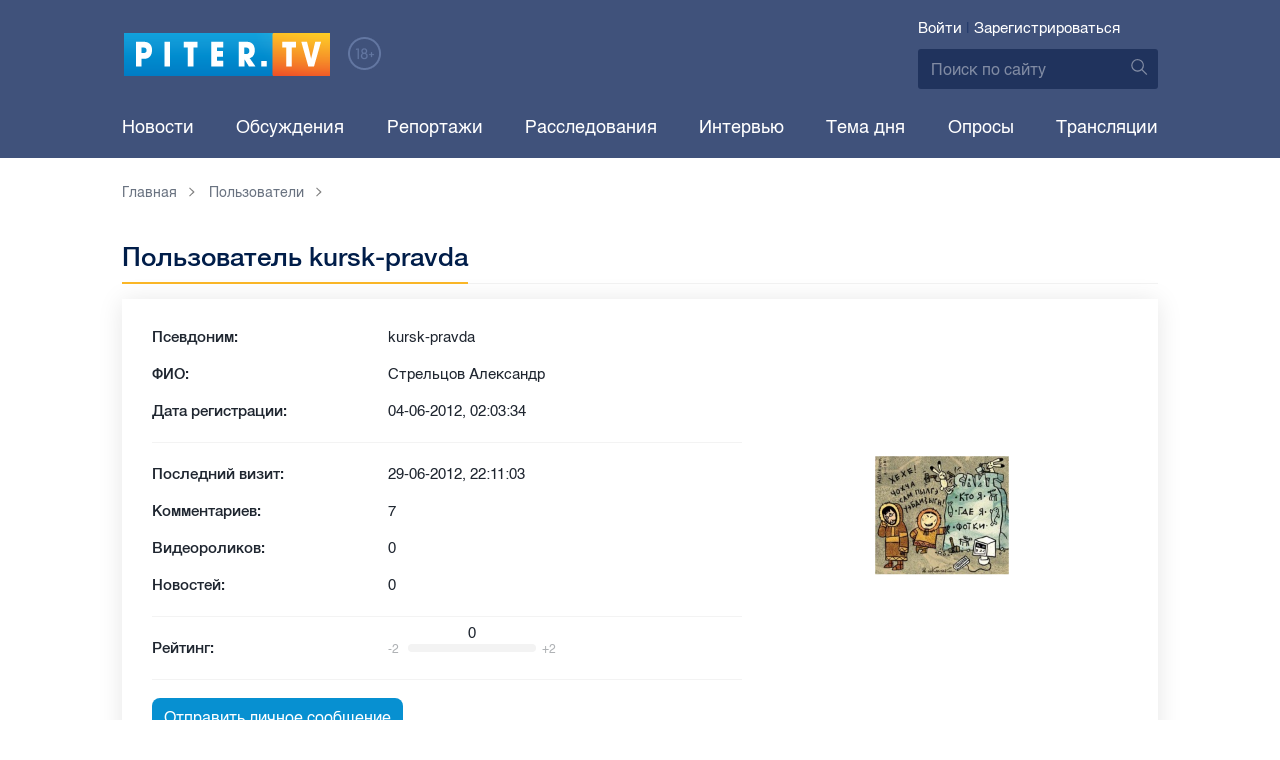

--- FILE ---
content_type: text/html; charset=UTF-8
request_url: https://piter.tv/user/kursk-pravda/
body_size: 7654
content:





<!DOCTYPE html>
<html lang="ru">
<head>
	<meta charset="utf-8">
	<meta http-equiv="X-UA-Compatible" content="IE=edge">
	<meta property="og:site_name" content="PITER TV">
	<meta name="viewport" content="width=device-width, initial-scale=1, maximum-scale=1, minimal-ui">
	<meta name="imagetoolbar" content="no">
	<meta name="msthemecompatible" content="no">
	<meta name="cleartype" content="on">
	<meta name="HandheldFriendly" content="True">
	<meta name="format-detection" content="telephone=no">
	<meta name="format-detection" content="address=no">
	<meta name="google" value="notranslate">
	<meta name="theme-color" content="#ffffff">
	<meta name="mobile-web-app-capable" content="yes">
	<meta name="yandex-verification" content="1cc0f06881696cf5" />
	<meta name="description" content="" />
	<meta name="keywords" content="" />
	

	<title>kursk-pravda Стрельцов Александр</title>

	<link href="https://static.piter.tv/ptv2/assets/styles/app.min_6468.css" rel="stylesheet">
	

	<link rel="preload" href="https://static.piter.tv/ptv2/assets/fonts/subset-HelveticaRegular-Regular.woff2" as="font" crossorigin="anonymous" />
	<link rel="preload" href="https://static.piter.tv/ptv2/assets/fonts/hinted-subset-HelveticaLight-Regular.woff2" as="font" crossorigin="anonymous" />
	<link rel="preload" href="https://static.piter.tv/ptv2/assets/fonts/hinted-subset-HelveticaNeue-Medium.woff2" as="font" crossorigin="anonymous" />


	<link rel="alternate" type="application/rss+xml" title="RSS" href="https://piter.tv/rss/" />
	<link rel="shortcut icon" href="https://piter.tv/favicon_piter.ico" type="image/x-icon" />
	<link rel="icon" href="https://piter.tv/favicon_piter.ico" type="image/x-icon" />

	<script type="text/javascript">
        window.CKEDITOR_BASEPATH = 'https://static.piter.tv/libs/ckeditor/';
        window.staticServer = 'https://static3.piter.tv';
		window.delayInitialization = [];
        window.scriptsLoaded = [];

        window.awaitImport = async function(scripts) {
            if (scripts.length) {
                let promise = new Promise(function (resolve, reject) {
                    resolve(1);
				});
                for (var i = 0; i < scripts.length; i++) {
                    const scriptPath = scripts[i];
                    if (scriptsLoaded.indexOf(scriptPath) !== -1) {
                        continue;
					}
                    scriptsLoaded.push(scriptPath);

                    promise = promise.then(function(result) {
                        return new Promise(function (resolve, reject) {
                            const script = document.createElement('script');
                            script.src = scriptPath;

                            let loaded = false;
                            script.onload = script.onerror = function() {
                                if ( ! loaded) {
                                    loaded = true;
                                    resolve(1);
                                }
                            };
                            script.onreadystatechange = function() {
                                var self = this;
                                if (this.readyState == "complete" || this.readyState == "loaded") {
                                    setTimeout(function() {
                                        self.onload();
                                    }, 0);
                                }
                            };

                            document.body.appendChild(script);
						})
					});
                }

                let result = await promise;
            }
        };
	</script>

	<script type="text/javascript">new Image().src = "//counter.yadro.ru/hit?r" + escape(document.referrer) + ((typeof(screen)=="undefined")?"" : ";s"+screen.width+"*"+screen.height+"*" + (screen.colorDepth?screen.colorDepth:screen.pixelDepth)) + ";u"+escape(document.URL) +  ";" +Math.random();</script>
	<script type="text/javascript" src="//www.gstatic.com/firebasejs/3.6.8/firebase.js"></script>

	
<script>
	window.userSubscriptionInfo = {isLogged : 0, isGranted : 0, isSubscribedNews : 0, isSubscribedComments : 0, isSubscribedProject : 0}
</script>


	<script>window.yaContextCb = window.yaContextCb || []</script>
	<script src="https://yandex.ru/ads/system/context.js" async></script>
</head>

<body class="page " itemscope itemtype="http://schema.org/NewsArticle">




<header class="header">
	<div class="header__top">
		<div class="header__in">
			<div class="header__logo-w">
				<a href="https://piter.tv" class="header__logo logo">
					<img src="https://static.piter.tv/ptv2/assets/images/general/logo.png?1" alt="Piter.tv" />
				</a>
				<img class="header__18plus" src="https://static.piter.tv/ptv2/assets/images/general/18ptv.png" alt="18+" />
			</div>
			

			<div class="header__control">
				
<div class="header__auth">
	<svg class="header__auth-icon"><use xlink:href="https://piter.tv/static/ptv2/assets/images/icon.svg#icon_auth-icon"></use></svg>
	<a href="https://piter.tv/login/" onclick="sendRequest('',{'action':'fe_login_form'});return false;" class="header__auth-link header__auth-link_enter">Войти</a>
	<span class="header__auth-sep">|</span>
	<a href="#" onclick="sendRequest('',{'action':'registration','ajax':1}); return false;" class="header__auth-link header__auth-link_reg">Зарегистрироваться</a>
</div>

				<div class="search-form header__search">
					<form action="https://piter.tv/search_result/" method="get" class="search-form__w">
						<input type="text" value="" placeholder="Поиск по сайту" name="query" class="search-form__input" />
						<button type="submit" class="search-form__submit">
							<svg class="search-form__submit-icon"><use xlink:href="https://piter.tv/static/ptv2/assets/images/icon.svg#icon_search-icon"></use></svg>
						</button>
					</form>
				</div>
			</div>
		</div>
	</div>
	<div class="header__body">
		<div class="header__in">
			<nav class="header__nav nav nav_main">
				<ul id="main-nav" class="nav__list initial">
					
<li class="nav__item ">
	<a href="https://piter.tv/news/60/" title="Новости" class="nav__link">Новости</a>
</li>

					
<li class="nav__item first">
	<a href="https://piter.tv/forum/" title="Обсуждение актуальных событий" class="nav__link">Обсуждения</a>
</li>

					
<li class="nav__item ">
	<a href="https://piter.tv/news/3873/" title="Репортажи" class="nav__link">Репортажи</a>
</li>

					
<li class="nav__item ">
	<a href="https://piter.tv/channel/668/" title="Расследования" class="nav__link">Расследования</a>
</li>

					
<li class="nav__item ">
	<a href="https://piter.tv/news/3741/" title="Интервью" class="nav__link">Интервью</a>
</li>

					
<li class="nav__item ">
	<a href="https://piter.tv/news/3874/" title="Тема дня" class="nav__link">Тема дня</a>
</li>

					
<li class="nav__item first">
	<a href="https://piter.tv/polls/" title="Архив опросов посетителей" class="nav__link">Опросы</a>
</li>

					
<li class="nav__item first">
	<a href="https://piter.tv/conference_catalog/" title="Прямые трансляции на канале ПитерТВ" class="nav__link">Трансляции</a>
</li>

					<li data-width="10" class="nav__item nav__item_more">
						<a class="nav__link">Еще
							<svg class="nav__more-icon"><use xlink:href="https://piter.tv/static/ptv2/assets/images/icon.svg#icon_arrow-down"></use></svg>
						</a>
						<ul></ul>
					</li>
				</ul>
			</nav>
		</div>
	</div>
</header>



<main class="main" role="main">
	




	<div class="main__in">
		<div class="main__breadcrumbs">
			
	<div class="breadcrumbs">
		<ol itemscope="" itemtype="http://schema.org/BreadcrumbList" class="breadcrumbs__list">
			<li itemprop="itemListElement" itemscope="" itemtype="http://schema.org/ListItem" class="breadcrumbs__item">
				<a itemscope="" itemtype="http://schema.org/Thing" itemprop="item" href="https://piter.tv" class="breadcrumbs__link">
					<span itemprop="name">Главная</span><svg class="breadcrumbs__icon"><use xlink:href="https://piter.tv/static/ptv2/assets/images/icon.svg#icon_arrow-right"></use></svg>
				</a>
				<meta itemprop="position" content="1" />
			</li>


	<li itemprop="itemListElement" itemscope="" itemtype="http://schema.org/ListItem" class="breadcrumbs__item breadcrumbs__item_hide">
		<a itemscope="" itemtype="http://schema.org/Thing" itemprop="item" href=""	class="breadcrumbs__link">
			<span itemprop="name">Пользователи</span><svg class="breadcrumbs__icon"><use xlink:href="https://piter.tv/static/ptv2/assets/images/icon.svg#icon_arrow-right"></use></svg>
		</a>
		<meta itemprop="position" content="2" />
	</li>

		</ol>
	</div>

		</div>
		<div class="main__w">
			<seciton class="user category">
				<header class="user__header category__header">
					<h1 class="category__title title title_full">Пользователь kursk-pravda</h1>
				</header>
				<div class="user__top">
					<div class="user__data">
						<dl class="user__list">
							<div class="user__item"><dt class="user__term">Псевдоним:</dt>
								<dd class="user__desc">kursk-pravda</dd>
							</div>
							<div class="user__item"><dt class="user__term">ФИО:</dt>
								<dd class="user__desc">Стрельцов Александр</dd>
							</div>
							<div class="user__item user__item_row"><dt class="user__term">Дата регистрации:</dt>
								<dd class="user__desc">04-06-2012, 02:03:34</dd>
							</div>
							<div class="user__item"><dt class="user__term">Последний визит:</dt>
								<dd class="user__desc">29-06-2012, 22:11:03</dd>
							</div>
							<div class="user__item"><dt class="user__term">Комментариев:</dt>
								<dd class="user__desc">7</dd>
							</div>
							<div class="user__item"><dt class="user__term">Видеороликов:</dt>
								<dd class="user__desc">0</dd>
							</div>
							<div class="user__item user__item_row"><dt class="user__term">Новостей:</dt>
								<dd class="user__desc">0</dd>
							</div>
							<div class="user__item user__item_row"><dt class="user__term">Рейтинг:</dt>
								<dd class="user__desc">
									<div class="user__rating">
										<div class="user__val">0</div>
										<div class="user__track">
											<div class="user__minus">
												<div style="width:0%" class="user__slide"></div><a href="#" class="user__minus-val">-2</a>
											</div>
											<div class="user__plus">
												<div style="width:0%" class="user__slide"></div><a href="#" class="user__plus-val">+2</a>
											</div>
										</div>
									</div>
								</dd>
							</div>
						</dl>
						<a href="#" class="user__button button button_form" onclick="sendRequest('',{'action':'private_messages','ajax':'1','mod':'newMessagePopup','message_recipient_id':7253}); return false;">Отправить личное сообщение</a>
					</div>
					<div class="user__avatar">
						
	<img src="https://static.piter.tv/uploads/users/8Sr45yoJDj9xzw4c9CEPHXhbegXjKWVo.jpg" height="600" width="600"/>

					</div>
				</div>
				<div class="user__bottom">
					
	<div class="user__col">
		<section class="user__comments user-comm user-comm_userarea category category_userarea">
			<header class="user-comm__header category__header">
				<h2 class="category__title title title_side">Комментарии (7)</h2><a href="?mod=user-comments" class="category__all">Смотреть все<svg class="category__all-icon"><use xlink:href="https://piter.tv/static/ptv2/assets/images/icon.svg#icon_arrow-right"></use></svg></a>
			</header>
			<ul class="user-comm__list category__list">
				
	<li class="user-comm__item">
		<a href="https://piter.tv/event/Gref_zayavil_chto_ne_verit_v_metavselennuyu_Facebook/" class="user-comm__item-link">Греф заявил, что не верит в метавселенную Facebook</a>
		<div class="user-comm__text"><p>Герман Оскорович, Вы не правы - ещё в 90-тые годы я проводил соответствующие разработки - можете посмотреть мои распрекрасные сайты по поисковым запросам: &bdquo;<u><strong>Подводный антропоморфный робот-аватар, или зачем подводному роботу ноги</strong></u>&ldquo;,<br/>
<br/>
&bdquo;<u><strong>Перспективные водолазные технологии с неограниченной глубиной погружения</strong></u>&ldquo;,<br/>
<br/>
&bdquo;<u><strong>Способ Стрельцова принудительной угловой ориентации головы и таза человека-оператора</strong></u>&ldquo;<br/>
<br/>
- Просто чиновники хотят отжать себе славу разработки этой технологии, поэтому старательно скрывают эту информацию от общественности и руководства государства. В силу этих обстоятельств России пока нечем защищать аватаров россиян в Метавселенной, как об этом говорил Президент России&hellip;<br/>
<br/>
</p>
</div>
		<div class="user-comm__meta">
			<div class="user-comm__date">08.12.2021, 1:25</div>
			
<div class="comments__rating" id="comment_ratings_8631_413668">
    <a href="#" class="comments__rating-button comments__rating-plus" title="Круто" onclick="sendRequest('',{'action':'entity_rater','opinion':'1','ajax':'1','essence_id':'8631','entity_id':'413668','template_name':'fe_ratings_comments'}); return false;">Плюс</a>
    <div class="comments__rating-num">0</div>
    <a href="#" class="comments__rating-button comments__rating-minus" title="Отстой" onclick="sendRequest('',{'action':'entity_rater','opinion':'0','ajax':'1','essence_id':'8631','entity_id':'413668','template_name':'fe_ratings_comments'}); return false;">Минус</a>
</div>

		</div>
	</li>

	<li class="user-comm__item">
		<a href="https://piter.tv/event/V_krovi_kosmonavtov_nashli_tri_biomarkera_povrezhdeniya_mozga_/" class="user-comm__item-link">В крови космонавтов нашли три биомаркера повреждения мозга </a>
		<div class="user-comm__text"><p>В любом случае для освоения космоса (Луны), Арктики, Сибири, Африки, Антарктики НУЖНА технология &bdquo;Антропоморфный робот-аватар&ldquo; &mdash; перспективы применения этой технологии можно узнать на сайтах АВТОРА технологии по поисковым запросам: &bdquo;Подводный антропоморфный робот-аватар, или зачем подводному роботу ноги&ldquo;,&nbsp;&nbsp;&bdquo;Способ Стрельцова принудительной угловой ориентации головы и таза человека-оператора&hellip;&ldquo;&nbsp; &nbsp;и &bdquo;Псковские корни робота Фёдора&ldquo;&nbsp;&nbsp;<br/>
<br/>
</p>

<p>&nbsp;</p>

<p>&nbsp;</p>
</div>
		<div class="user-comm__meta">
			<div class="user-comm__date">14.10.2021, 12:55</div>
			
<div class="comments__rating" id="comment_ratings_8631_411093">
    <a href="#" class="comments__rating-button comments__rating-plus" title="Круто" onclick="sendRequest('',{'action':'entity_rater','opinion':'1','ajax':'1','essence_id':'8631','entity_id':'411093','template_name':'fe_ratings_comments'}); return false;">Плюс</a>
    <div class="comments__rating-num">0</div>
    <a href="#" class="comments__rating-button comments__rating-minus" title="Отстой" onclick="sendRequest('',{'action':'entity_rater','opinion':'0','ajax':'1','essence_id':'8631','entity_id':'411093','template_name':'fe_ratings_comments'}); return false;">Минус</a>
</div>

		</div>
	</li>

	<li class="user-comm__item">
		<a href="https://piter.tv/event/Mesto_utechki_vozduha_na_MKS_vnov_predlozhili_zakleit_skotchem/" class="user-comm__item-link">Место утечки воздуха на МКС вновь предложили заклеить скотчем</a>
		<div class="user-comm__text"><p>Скотч - ненадежно. &nbsp;Можно замазать говнецом</p>
</div>
		<div class="user-comm__meta">
			<div class="user-comm__date">15.10.2020, 19:22</div>
			
<div class="comments__rating" id="comment_ratings_8631_271633">
    <a href="#" class="comments__rating-button comments__rating-plus" title="Круто" onclick="sendRequest('',{'action':'entity_rater','opinion':'1','ajax':'1','essence_id':'8631','entity_id':'271633','template_name':'fe_ratings_comments'}); return false;">Плюс</a>
    <div class="comments__rating-num">0</div>
    <a href="#" class="comments__rating-button comments__rating-minus" title="Отстой" onclick="sendRequest('',{'action':'entity_rater','opinion':'0','ajax':'1','essence_id':'8631','entity_id':'271633','template_name':'fe_ratings_comments'}); return false;">Минус</a>
</div>

		</div>
	</li>

	<li class="user-comm__item">
		<a href="https://piter.tv/event/Raskrita_opasnost_dlya_astronavtov_v_otkritom_kosmose/" class="user-comm__item-link">Раскрыта опасность для астронавтов в открытом космосе</a>
		<div class="user-comm__text"><p>Для освоения Луны (Арктики, Антарктиды, Африки, Сибири,&hellip;), добычи минеральных ресурсов Мирового окИЯна, &hellip; нажна технология: &bdquo;Дистанционно управляемый антропоморфный робот-аватар&ldquo;.&nbsp; Информацию об этой технологии можно найти на прекрасном сайте с большим коллллличеством картинок и видео по запросу: &bdquo;<u><strong>Подводный антропоморфный робот-аватар</strong></u>&ldquo; Welcome! :-)</p>

<p>&nbsp;</p>

<p></p>
</div>
		<div class="user-comm__meta">
			<div class="user-comm__date">07.10.2020, 19:32</div>
			
<div class="comments__rating" id="comment_ratings_8631_270672">
    <a href="#" class="comments__rating-button comments__rating-plus" title="Круто" onclick="sendRequest('',{'action':'entity_rater','opinion':'1','ajax':'1','essence_id':'8631','entity_id':'270672','template_name':'fe_ratings_comments'}); return false;">Плюс</a>
    <div class="comments__rating-num">0</div>
    <a href="#" class="comments__rating-button comments__rating-minus" title="Отстой" onclick="sendRequest('',{'action':'entity_rater','opinion':'0','ajax':'1','essence_id':'8631','entity_id':'270672','template_name':'fe_ratings_comments'}); return false;">Минус</a>
</div>

		</div>
	</li>

	<li class="user-comm__item">
		<a href="https://piter.tv/event/Avstralijskij_student_dokazal_vozmozhnost_puteshestviya_vo_vremeni/" class="user-comm__item-link">Австралийский студент показал возможность путешествия во времени</a>
		<div class="user-comm__text"><p>Прилител в пршлое укокошить дедушку. А дедушка окзался не промах - взял и укокошил внучка.</p>
</div>
		<div class="user-comm__meta">
			<div class="user-comm__date">25.09.2020, 16:27</div>
			
<div class="comments__rating" id="comment_ratings_8631_269517">
    <a href="#" class="comments__rating-button comments__rating-plus" title="Круто" onclick="sendRequest('',{'action':'entity_rater','opinion':'1','ajax':'1','essence_id':'8631','entity_id':'269517','template_name':'fe_ratings_comments'}); return false;">Плюс</a>
    <div class="comments__rating-num">0</div>
    <a href="#" class="comments__rating-button comments__rating-minus" title="Отстой" onclick="sendRequest('',{'action':'entity_rater','opinion':'0','ajax':'1','essence_id':'8631','entity_id':'269517','template_name':'fe_ratings_comments'}); return false;">Минус</a>
</div>

		</div>
	</li>

	<li class="user-comm__item">
		<a href="https://piter.tv/event/Robot_android_Fedor_opublikoval_video_kak_ego_izvlekli_iz_kosmicheskogo_korablya/" class="user-comm__item-link">Видео: робота &quot;Федора&quot; извлекли из космического корабля</a>
		<div class="user-comm__text"><p>БОЛЬШОЕ СПАСИБО Рогозину Дмитрию Олеговичу за то, что под видом робота-космонавта Фёдора разрекламировал до космических высот МОЁ ИЗОБРЕТЕНИЕ! &nbsp;- &bdquo;Способ дистанционного управления антропоморфным шагающим копирующим роботом&ldquo; - патент на изобретение № 2134193 ru от 1997 года:&nbsp;<br/>
http://deepdivertech.narod.ru/rd.htm&nbsp;<br/>
http://streltsovaleks.narod.ru<br/>
http://streltsovaleks.narod.ru/ketchup/Fuk.html</p>

<p>И знаете, господин Рогозин, МЧС нуждается в ДЕШЕВЫХ, НАДЕЖНЫХ, УДОБНЫХ В УПРАВЛЕНИИ РОБОТАХ. &nbsp;Поэтому голосовой интерфейс управления роботам МЧС не нужен и элементы ИИ тоже, т.к. это дорого. В силу этого для МЧС оптимально будет использование именно моего изобретения в чистом виде - копирующее управление без всяких ваших наворотов, прикрученных ради пиара к Фёдору. &nbsp;:-)<br/>
&nbsp;</p>

<p><img alt="" style="width: 743px;"/></p>
</div>
		<div class="user-comm__meta">
			<div class="user-comm__date">10.09.2019, 14:00</div>
			
<div class="comments__rating" id="comment_ratings_8631_224824">
    <a href="#" class="comments__rating-button comments__rating-plus" title="Круто" onclick="sendRequest('',{'action':'entity_rater','opinion':'1','ajax':'1','essence_id':'8631','entity_id':'224824','template_name':'fe_ratings_comments'}); return false;">Плюс</a>
    <div class="comments__rating-num">0</div>
    <a href="#" class="comments__rating-button comments__rating-minus" title="Отстой" onclick="sendRequest('',{'action':'entity_rater','opinion':'0','ajax':'1','essence_id':'8631','entity_id':'224824','template_name':'fe_ratings_comments'}); return false;">Минус</a>
</div>

		</div>
	</li>

			</ul>
		</section>
	</div>

					<div class="user__col">
						
						
					</div>
				</div>
			</seciton>
		</div>
	</div>


</main>

<footer class="footer">
	<div class="footer__top">
		<div class="footer__in footer__in_top">
			<div class="footer__copyright">&copy; Интернет-телевидение «Piter.TV»</div>
			<nav class="footer__nav footer__nav_top nav nav_bottom">
				<ul class="nav__list">
					<li class="nav__item">
						<a href="https://piter.tv/pages/about_us/" class="nav__link" title="Команда проекта PITER TV">О проекте</a>
					</li>
					<li class="nav__item">
						<a href="https://piter.tv/pages/rights_owners/" class="nav__link" title="Владельцам авторских прав">Правообладателям</a>
					</li>
					<li class="nav__item">
						<a href="https://piter.tv/price_list/" class="nav__link">Реклама на сайте</a>
					</li>
				</ul>
			</nav>
		</div>
	</div>
	<div class="footer__body">
		<div class="footer__in footer__in_body">
			<div class="footer__nav-w">
				<nav class="footer__nav nav nav_vert">
					<ul class="nav__list">
						<li class="nav__item">
							<a href="https://piter.tv/news/60/" class="nav__link">Новости</a>
						</li>
						<li class="nav__item">
							<a class="nav__link" href="https://piter.tv/videohosting/" title="Размещенеи видео в интернете">Видеохостинг</a>
						</li>
						<li class="nav__item">
							<a href="https://piter.tv/map_page/" class="nav__link" title="Интерактивная карта города">Новостная карта города</a>
						</li>
					</ul>
				</nav>
				<nav class="footer__nav nav nav_vert">
					<ul class="nav__list">
						<li class="nav__item">
							<a href="https://piter.tv/channels/" class="nav__link">Каналы</a>
						</li>
						<li class="nav__item">
							<a href="https://piter.tv/video_catalog/2224/" class="nav__link">Ваше видео</a>
						</li>
						<li class="nav__item">
							<a class="nav__link" href="https://piter.tv/persons/" title="Ключевые персоны">Лица</a>
						</li>
					</ul>
				</nav>
				<nav class="footer__nav nav nav_vert">
					<ul class="nav__list">
						<li class="nav__item">
							<a href="https://piter.tv/pages/user_agreement/" class="nav__link" title="Правила использования сервиса">Пользовательское соглашение</a>
						</li>
						<li class="nav__item">
							<a href="https://piter.tv/reference_catalog/" class="nav__link">Справочник</a>
						</li>
						<li class="nav__item">
							<a href="https://piter.tv/news/proisshestviya/" class="nav__link">Происшествия</a>
						</li>
					</ul>
				</nav>
			</div>
			<ul class="footer__social social">
				<li class="social__item social__item_vk">
					<a href="https://vk.com/pitertv" target="_blank" class="social__link">
						<svg class="social__icon"><use xlink:href="https://piter.tv/static/ptv2/assets/images/icon.svg#icon_vk-icon"></use></svg>
					</a>
				</li>
				<li class="social__item social__item_inst">
					<a href="https://t.me/piter_tv" target="_blank" class="social__link">
						<svg class="social__icon"><use xlink:href="https://piter.tv/static/ptv2/assets/images/icon.svg#icon_tg-icon"></use></svg>
					</a>
				</li>
			</ul>
		</div>
	</div>
	<div class="footer__bottom">
		<div class="footer__in">
			<p class="footer__cert">Регистрационный номер СМИ ЭЛ № ФС77-77336 от 25.12.2019 зарегистрировано Федеральной службой по надзору в сфере связи, информационных
				технологий и массовых коммуникаций (РОСКОМНАДЗОР). Учредитель ООО "Медиа Платформа" </p>
		</div>
	</div>
	<div class="counters">
		<div class="footer__in">

			<script type="text/javascript">(function (d, w, c) { (w[c] = w[c] || []).push(function() { try { w.yaCounter4881571 = new Ya.Metrika({id:4881571, webvisor:true, clickmap:true, trackLinks:true, accurateTrackBounce:true}); } catch(e) { } }); var n = d.getElementsByTagName("script")[0], s = d.createElement("script"), f = function () { n.parentNode.insertBefore(s, n); }; s.type = "text/javascript"; s.async = true; s.src = (d.location.protocol == "https:" ? "https:" : "http:") + "//mc.yandex.ru/metrika/watch.js"; if (w.opera == "[object Opera]") { d.addEventListener("DOMContentLoaded", f, false); } else { f(); } })(document, window, "yandex_metrika_callbacks");</script><noscript><div><img src="//mc.yandex.ru/watch/4881571" style="position:absolute; left:-9999px;" alt="" /></div></noscript>

			<div class="counter">
				
			</div>
		</div>
	</div>
</footer>


<script language="javascript" src="/inc/lib/ckeditor/ckeditor.js" type="text/javascript"></script>

<script language="javascript" src="//static.piter.tv/ptv2/assets/scripts/app.min_6468.js" type="text/javascript"></script>

<script language="javascript" src="//static.piter.tv/ptv2/assets/scripts/app.bundle.min_6468.js" type="text/javascript"></script>

<!--#SER Master WEB05 (vps) -->
</body>

</html>
